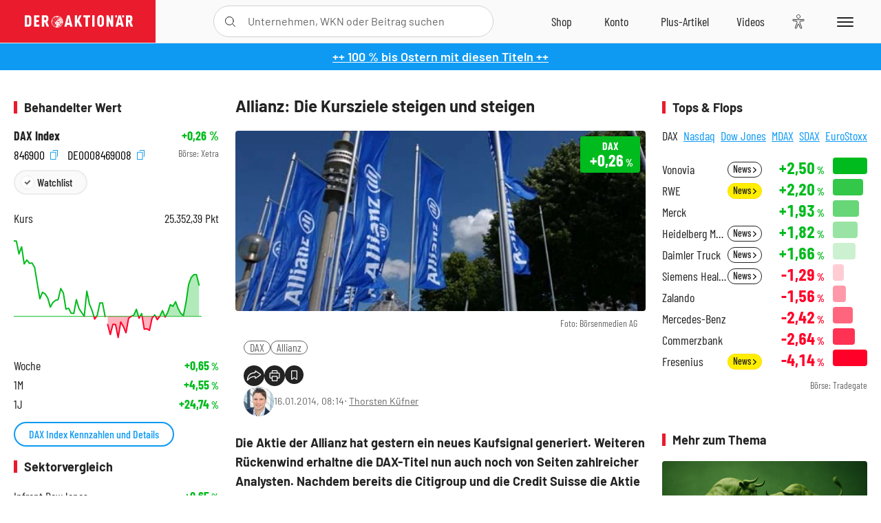

--- FILE ---
content_type: text/html; charset=utf-8
request_url: https://www.deraktionaer.de/aktien/DE0008469008/performance?s=true
body_size: -87
content:

<dl class="symbol-performance">
        <dt>Woche</dt>
        <dd class="changePct up">&#x2B;0,65<span>&thinsp;%</span></dd>
        <dt>1M</dt>
        <dd class="changePct up">&#x2B;4,55<span>&thinsp;%</span></dd>
        <dt>1J</dt>
        <dd class="changePct up">&#x2B;24,74<span>&thinsp;%</span></dd>
</dl>

--- FILE ---
content_type: text/html; charset=utf-8
request_url: https://www.deraktionaer.de/artikel/peergroup/DE0008469008
body_size: 123
content:

<div id="article-detail-symbol-peergroup" class="symbol-peergroup">
    <h2 class="category-headline">Sektorvergleich</h2>
    <dl>
            <dt class="flex-ellipsis-variable">Infront DowJones</dt>
            <dd class="up">&#x2B;0,65<span>&thinsp;%</span></dd>
            <dt class="flex-ellipsis-variable">DAX</dt>
            <dd class="up">&#x2B;0,26<span>&thinsp;%</span></dd>
            <dt class="flex-ellipsis-variable">MDAX</dt>
            <dd class="up">&#x2B;0,01<span>&thinsp;%</span></dd>
            <dt class="flex-ellipsis-variable">Infront Nikkei 225</dt>
            <dd class="down">-0,06<span>&thinsp;%</span></dd>
    </dl>
    <a href="/aktien/peergroup/dax-de0008469008.html?peergroup=de000db2kfa7&amp;peergroup=de0008469008&amp;peergroup=de000db2f6m1&amp;peergroup=de000db2kfd1" class="pure-button pure-button-primary">Zum Sektorvergleich</a>
</div>